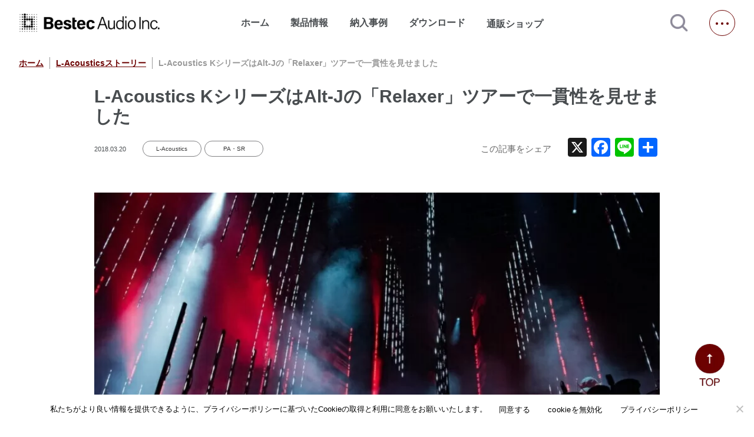

--- FILE ---
content_type: text/html; charset=UTF-8
request_url: https://www.bestecaudio.com/2018/03/20/206/
body_size: 14034
content:
<!DOCTYPE html>
<html lang=ja>
<head>
<!-- wexal_pst_init.js does not exist -->
<!-- engagement_delay.js does not exist -->
<link rel="dns-prefetch" href="//www.googletagmanager.com/">
<link rel="preconnect" href="//www.googletagmanager.com/">
<link rel="dns-prefetch" href="//unpkg.com/">
<link rel="dns-prefetch" href="//ajax.googleapis.com/">
<link rel="dns-prefetch" href="//fonts.googleapis.com/">
<link rel="dns-prefetch" href="//static.addtoany.com/">
<link rel="dns-prefetch" href="//cdnjs.cloudflare.com/">
<meta charset="utf-8">
<meta http-equiv="X-UA-Compatible" content="ie=edge">
<meta name="viewport" content="width=device-width,initial-scale=1">
<!--   <meta name="description" content=""> -->
<link rel="stylesheet" href="https://fonts.googleapis.com/icon?family=Material+Icons">
<link rel="stylesheet" href="https://www.bestecaudio.com/wp/wp-content/themes/bestec/destyle.css">
<link rel="stylesheet" href="https://www.bestecaudio.com/wp/wp-content/themes/bestec/css/style.css">
<link rel="stylesheet" href="https://www.bestecaudio.com/wp/wp-content/themes/bestec/css/lower.css">
<link rel="stylesheet" href="https://www.bestecaudio.com/wp/wp-content/themes/bestec/css/jquery.jscrollpane.css">
<link href="https://cdnjs.cloudflare.com/ajax/libs/lightbox2/2.7.1/css/lightbox.css" rel="stylesheet">
<link href="https://use.fontawesome.com/releases/v5.6.3/css/all.css" rel="stylesheet">
<link rel="stylesheet" href="https://www.bestecaudio.com/wp/wp-content/themes/bestec/css/confirm.css">
<link rel="stylesheet" href="https://www.bestecaudio.com/wp/wp-content/themes/bestec/dist/css/splide-core.min.css">
<link rel="stylesheet" href="https://www.bestecaudio.com/wp/wp-content/themes/bestec/css/slick.css">
<link rel="stylesheet" href="https://www.bestecaudio.com/wp/wp-content/themes/bestec/css/slick-theme.css">
<script src="https://ajax.googleapis.com/ajax/libs/jquery/3.5.1/jquery.min.js"></script>
<script id="_bownow_ts">
    var _bownow_ts = document.createElement('script');
    _bownow_ts.charset = 'utf-8';
    _bownow_ts.src = 'https://contents.bownow.jp/js/UTC_5732fc100ff47/trace.js';
    document.getElementsByTagName('head')[0].appendChild(_bownow_ts);
  </script>
<meta name='robots' content='index, follow, max-image-preview:large, max-snippet:-1, max-video-preview:-1'/>
<!-- This site is optimized with the Yoast SEO plugin v25.9 - https://yoast.com/wordpress/plugins/seo/ -->
<title>L-Acoustics KシリーズはAlt-Jの「Relaxer」ツアーで一貫性を見せました | ベステックオーディオ株式会社</title>
<link rel="canonical" href="https://www.bestecaudio.com/2018/03/20/206/"/>
<meta property="og:locale" content="ja_JP"/>
<meta property="og:type" content="article"/>
<meta property="og:title" content="L-Acoustics KシリーズはAlt-Jの「Relaxer」ツアーで一貫性を見せました | ベステックオーディオ株式会社"/>
<meta property="og:description" content="2018年2月 イングランドのインディーロックバンドalt-Jは、最新のアルバム「Relaxer」ツアーを2017年6月に開始して、今年2月までヨーロッパ、北米、アジアを巡りました。バンドのオーディオシステムはRat S [&hellip;]"/>
<meta property="og:url" content="https://www.bestecaudio.com/2018/03/20/206/"/>
<meta property="og:site_name" content="ベステックオーディオ株式会社"/>
<meta property="article:publisher" content="https://www.facebook.com/bestecaudio.japan"/>
<meta property="article:published_time" content="2018-03-19T15:00:00+00:00"/>
<meta property="article:modified_time" content="2022-08-19T08:23:38+00:00"/>
<meta property="og:image" content="https://www.bestecaudio.com/wp/wp-content/uploads/1519830172-1.jpg"/>
<meta property="og:image:width" content="900"/>
<meta property="og:image:height" content="599"/>
<meta property="og:image:type" content="image/jpeg"/>
<meta name="author" content="adminc"/>
<meta name="twitter:card" content="summary_large_image"/>
<meta name="twitter:label1" content="執筆者"/>
<meta name="twitter:data1" content="adminc"/>
<meta name="twitter:label2" content="推定読み取り時間"/>
<meta name="twitter:data2" content="5分"/>
<script type="application/ld+json" class="yoast-schema-graph">{"@context":"https://schema.org","@graph":[{"@type":"Article","@id":"https://www.bestecaudio.com/2018/03/20/206/#article","isPartOf":{"@id":"https://www.bestecaudio.com/2018/03/20/206/"},"author":{"name":"adminc","@id":"https://www.bestecaudio.com/#/schema/person/058eceea7f748f595fdd055949830d43"},"headline":"L-Acoustics KシリーズはAlt-Jの「Relaxer」ツアーで一貫性を見せました","datePublished":"2018-03-19T15:00:00+00:00","dateModified":"2022-08-19T08:23:38+00:00","mainEntityOfPage":{"@id":"https://www.bestecaudio.com/2018/03/20/206/"},"wordCount":74,"commentCount":0,"publisher":{"@id":"https://www.bestecaudio.com/#organization"},"image":{"@id":"https://www.bestecaudio.com/2018/03/20/206/#primaryimage"},"thumbnailUrl":"https://www.bestecaudio.com/wp/wp-content/uploads/1519830172-1.jpg","keywords":["L-Acoustics","PA・SR"],"articleSection":["L-Acousticsストーリー"],"inLanguage":"ja","potentialAction":[{"@type":"CommentAction","name":"Comment","target":["https://www.bestecaudio.com/2018/03/20/206/#respond"]}]},{"@type":"WebPage","@id":"https://www.bestecaudio.com/2018/03/20/206/","url":"https://www.bestecaudio.com/2018/03/20/206/","name":"L-Acoustics KシリーズはAlt-Jの「Relaxer」ツアーで一貫性を見せました | ベステックオーディオ株式会社","isPartOf":{"@id":"https://www.bestecaudio.com/#website"},"primaryImageOfPage":{"@id":"https://www.bestecaudio.com/2018/03/20/206/#primaryimage"},"image":{"@id":"https://www.bestecaudio.com/2018/03/20/206/#primaryimage"},"thumbnailUrl":"https://www.bestecaudio.com/wp/wp-content/uploads/1519830172-1.jpg","datePublished":"2018-03-19T15:00:00+00:00","dateModified":"2022-08-19T08:23:38+00:00","breadcrumb":{"@id":"https://www.bestecaudio.com/2018/03/20/206/#breadcrumb"},"inLanguage":"ja","potentialAction":[{"@type":"ReadAction","target":["https://www.bestecaudio.com/2018/03/20/206/"]}]},{"@type":"ImageObject","inLanguage":"ja","@id":"https://www.bestecaudio.com/2018/03/20/206/#primaryimage","url":"https://www.bestecaudio.com/wp/wp-content/uploads/1519830172-1.jpg","contentUrl":"https://www.bestecaudio.com/wp/wp-content/uploads/1519830172-1.jpg","width":"900","height":"599"},{"@type":"BreadcrumbList","@id":"https://www.bestecaudio.com/2018/03/20/206/#breadcrumb","itemListElement":[{"@type":"ListItem","position":1,"name":"ホーム","item":"https://www.bestecaudio.com/"},{"@type":"ListItem","position":2,"name":"ブログ","item":"https://www.bestecaudio.com/blog/"},{"@type":"ListItem","position":3,"name":"L-Acoustics KシリーズはAlt-Jの「Relaxer」ツアーで一貫性を見せました"}]},{"@type":"WebSite","@id":"https://www.bestecaudio.com/#website","url":"https://www.bestecaudio.com/","name":"べステックオーディオ株式会社｜「最高の音」を追求する、プロの想いに応える技術","description":"「最高の音」を追求する、プロの想いに応える技術","publisher":{"@id":"https://www.bestecaudio.com/#organization"},"alternateName":"べステックオーディオ","potentialAction":[{"@type":"SearchAction","target":{"@type":"EntryPoint","urlTemplate":"https://www.bestecaudio.com/?s={search_term_string}"},"query-input":{"@type":"PropertyValueSpecification","valueRequired":true,"valueName":"search_term_string"}}],"inLanguage":"ja"},{"@type":"Organization","@id":"https://www.bestecaudio.com/#organization","name":"ベステックオーディオ株式会社","alternateName":"ベステックオーディオ","url":"https://www.bestecaudio.com/","logo":{"@type":"ImageObject","inLanguage":"ja","@id":"https://www.bestecaudio.com/#/schema/logo/image/","url":"https://www.bestecaudio.com/wp/wp-content/uploads/BA_Logo_Rectangle_BK.png","contentUrl":"https://www.bestecaudio.com/wp/wp-content/uploads/BA_Logo_Rectangle_BK.png","width":2270,"height":310,"caption":"ベステックオーディオ株式会社"},"image":{"@id":"https://www.bestecaudio.com/#/schema/logo/image/"},"sameAs":["https://www.facebook.com/bestecaudio.japan"]},{"@type":"Person","@id":"https://www.bestecaudio.com/#/schema/person/058eceea7f748f595fdd055949830d43","name":"adminc","image":{"@type":"ImageObject","inLanguage":"ja","@id":"https://www.bestecaudio.com/#/schema/person/image/","url":"https://secure.gravatar.com/avatar/79c0d99b345414ad35d1a421766db63cd21492bcb31aaa28c85ec22d4a64956a?s=96&d=mm&r=g","contentUrl":"https://secure.gravatar.com/avatar/79c0d99b345414ad35d1a421766db63cd21492bcb31aaa28c85ec22d4a64956a?s=96&d=mm&r=g","caption":"adminc"},"url":"https://www.bestecaudio.com/author/adminc/"}]}</script>
<!-- / Yoast SEO plugin. -->
<link rel='dns-prefetch' href='//static.addtoany.com'/>
<link rel='dns-prefetch' href='//maps.google.com'/>
<link rel='dns-prefetch' href='//www.googletagmanager.com'/>
<link rel="alternate" type="application/rss+xml" title="ベステックオーディオ株式会社 &raquo; L-Acoustics KシリーズはAlt-Jの「Relaxer」ツアーで一貫性を見せました のコメントのフィード" href="https://www.bestecaudio.com/2018/03/20/206/feed/"/>
<style id='wp-img-auto-sizes-contain-inline-css' type='text/css'>
img:is([sizes=auto i],[sizes^="auto," i]){contain-intrinsic-size:3000px 1500px}
/*# sourceURL=wp-img-auto-sizes-contain-inline-css */
</style>
<style id='wp-emoji-styles-inline-css' type='text/css'>

	img.wp-smiley, img.emoji {
		display: inline !important;
		border: none !important;
		box-shadow: none !important;
		height: 1em !important;
		width: 1em !important;
		margin: 0 0.07em !important;
		vertical-align: -0.1em !important;
		background: none !important;
		padding: 0 !important;
	}
/*# sourceURL=wp-emoji-styles-inline-css */
</style>
<style id='wp-block-library-inline-css' type='text/css'>
:root{--wp-block-synced-color:#7a00df;--wp-block-synced-color--rgb:122,0,223;--wp-bound-block-color:var(--wp-block-synced-color);--wp-editor-canvas-background:#ddd;--wp-admin-theme-color:#007cba;--wp-admin-theme-color--rgb:0,124,186;--wp-admin-theme-color-darker-10:#006ba1;--wp-admin-theme-color-darker-10--rgb:0,107,160.5;--wp-admin-theme-color-darker-20:#005a87;--wp-admin-theme-color-darker-20--rgb:0,90,135;--wp-admin-border-width-focus:2px}@media (min-resolution:192dpi){:root{--wp-admin-border-width-focus:1.5px}}.wp-element-button{cursor:pointer}:root .has-very-light-gray-background-color{background-color:#eee}:root .has-very-dark-gray-background-color{background-color:#313131}:root .has-very-light-gray-color{color:#eee}:root .has-very-dark-gray-color{color:#313131}:root .has-vivid-green-cyan-to-vivid-cyan-blue-gradient-background{background:linear-gradient(135deg,#00d084,#0693e3)}:root .has-purple-crush-gradient-background{background:linear-gradient(135deg,#34e2e4,#4721fb 50%,#ab1dfe)}:root .has-hazy-dawn-gradient-background{background:linear-gradient(135deg,#faaca8,#dad0ec)}:root .has-subdued-olive-gradient-background{background:linear-gradient(135deg,#fafae1,#67a671)}:root .has-atomic-cream-gradient-background{background:linear-gradient(135deg,#fdd79a,#004a59)}:root .has-nightshade-gradient-background{background:linear-gradient(135deg,#330968,#31cdcf)}:root .has-midnight-gradient-background{background:linear-gradient(135deg,#020381,#2874fc)}:root{--wp--preset--font-size--normal:16px;--wp--preset--font-size--huge:42px}.has-regular-font-size{font-size:1em}.has-larger-font-size{font-size:2.625em}.has-normal-font-size{font-size:var(--wp--preset--font-size--normal)}.has-huge-font-size{font-size:var(--wp--preset--font-size--huge)}.has-text-align-center{text-align:center}.has-text-align-left{text-align:left}.has-text-align-right{text-align:right}.has-fit-text{white-space:nowrap!important}#end-resizable-editor-section{display:none}.aligncenter{clear:both}.items-justified-left{justify-content:flex-start}.items-justified-center{justify-content:center}.items-justified-right{justify-content:flex-end}.items-justified-space-between{justify-content:space-between}.screen-reader-text{border:0;clip-path:inset(50%);height:1px;margin:-1px;overflow:hidden;padding:0;position:absolute;width:1px;word-wrap:normal!important}.screen-reader-text:focus{background-color:#ddd;clip-path:none;color:#444;display:block;font-size:1em;height:auto;left:5px;line-height:normal;padding:15px 23px 14px;text-decoration:none;top:5px;width:auto;z-index:100000}html :where(.has-border-color){border-style:solid}html :where([style*=border-top-color]){border-top-style:solid}html :where([style*=border-right-color]){border-right-style:solid}html :where([style*=border-bottom-color]){border-bottom-style:solid}html :where([style*=border-left-color]){border-left-style:solid}html :where([style*=border-width]){border-style:solid}html :where([style*=border-top-width]){border-top-style:solid}html :where([style*=border-right-width]){border-right-style:solid}html :where([style*=border-bottom-width]){border-bottom-style:solid}html :where([style*=border-left-width]){border-left-style:solid}html :where(img[class*=wp-image-]){height:auto;max-width:100%}:where(figure){margin:0 0 1em}html :where(.is-position-sticky){--wp-admin--admin-bar--position-offset:var(--wp-admin--admin-bar--height,0px)}@media screen and (max-width:600px){html :where(.is-position-sticky){--wp-admin--admin-bar--position-offset:0px}}
/*wp_block_styles_on_demand_placeholder:69725cdb52866*/
/*# sourceURL=wp-block-library-inline-css */
</style>
<style id='classic-theme-styles-inline-css' type='text/css'>
/*! This file is auto-generated */
.wp-block-button__link{color:#fff;background-color:#32373c;border-radius:9999px;box-shadow:none;text-decoration:none;padding:calc(.667em + 2px) calc(1.333em + 2px);font-size:1.125em}.wp-block-file__button{background:#32373c;color:#fff;text-decoration:none}
/*# sourceURL=/wp-includes/css/classic-themes.min.css */
</style>
<link rel='stylesheet' id='cookie-notice-front-css' href='https://www.bestecaudio.com/wp/wp-content/plugins/cookie-notice/css/front.min.css?ver=2.5.7' type='text/css' media='all'/>
<link rel='stylesheet' id='wpgmp-frontend-css' href='https://www.bestecaudio.com/wp/wp-content/plugins/wp-google-map-gold/assets/css/wpgmp_all_frontend.min.css?ver=6.0.7' type='text/css' media='all'/>
<link rel='stylesheet' id='ez-toc-css' href='https://www.bestecaudio.com/wp/wp-content/plugins/easy-table-of-contents/assets/css/screen.min.css?ver=2.0.76' type='text/css' media='all'/>
<style id='ez-toc-inline-css' type='text/css'>
div#ez-toc-container .ez-toc-title {font-size: 120%;}div#ez-toc-container .ez-toc-title {font-weight: 500;}div#ez-toc-container ul li , div#ez-toc-container ul li a {font-size: 95%;}div#ez-toc-container ul li , div#ez-toc-container ul li a {font-weight: 500;}div#ez-toc-container nav ul ul li {font-size: 90%;}
.ez-toc-container-direction {direction: ltr;}.ez-toc-counter ul{counter-reset: item ;}.ez-toc-counter nav ul li a::before {content: counters(item, '.', decimal) '. ';display: inline-block;counter-increment: item;flex-grow: 0;flex-shrink: 0;margin-right: .2em; float: left; }.ez-toc-widget-direction {direction: ltr;}.ez-toc-widget-container ul{counter-reset: item ;}.ez-toc-widget-container nav ul li a::before {content: counters(item, '.', decimal) '. ';display: inline-block;counter-increment: item;flex-grow: 0;flex-shrink: 0;margin-right: .2em; float: left; }
/*# sourceURL=ez-toc-inline-css */
</style>
<link rel='stylesheet' id='fancybox-css' href='https://www.bestecaudio.com/wp/wp-content/plugins/easy-fancybox/fancybox/1.5.4/jquery.fancybox.min.css?ver=6.9' type='text/css' media='screen'/>
<style id='fancybox-inline-css' type='text/css'>
#fancybox-outer{background:#ffffff}#fancybox-content{background:#ffffff;border-color:#ffffff;color:#000000;}#fancybox-title,#fancybox-title-float-main{color:#fff}
/*# sourceURL=fancybox-inline-css */
</style>
<link rel='stylesheet' id='wp-pagenavi-css' href='https://www.bestecaudio.com/wp/wp-content/plugins/wp-pagenavi/pagenavi-css.css?ver=2.70' type='text/css' media='all'/>
<link rel='stylesheet' id='addtoany-css' href='https://www.bestecaudio.com/wp/wp-content/plugins/add-to-any/addtoany.min.css?ver=1.16' type='text/css' media='all'/>
<script type="text/javascript" id="addtoany-core-js-before">
/* <![CDATA[ */
window.a2a_config=window.a2a_config||{};a2a_config.callbacks=[];a2a_config.overlays=[];a2a_config.templates={};a2a_localize = {
	Share: "共有",
	Save: "ブックマーク",
	Subscribe: "購読",
	Email: "メール",
	Bookmark: "ブックマーク",
	ShowAll: "すべて表示する",
	ShowLess: "小さく表示する",
	FindServices: "サービスを探す",
	FindAnyServiceToAddTo: "追加するサービスを今すぐ探す",
	PoweredBy: "Powered by",
	ShareViaEmail: "メールでシェアする",
	SubscribeViaEmail: "メールで購読する",
	BookmarkInYourBrowser: "ブラウザにブックマーク",
	BookmarkInstructions: "このページをブックマークするには、 Ctrl+D または \u2318+D を押下。",
	AddToYourFavorites: "お気に入りに追加",
	SendFromWebOrProgram: "任意のメールアドレスまたはメールプログラムから送信",
	EmailProgram: "メールプログラム",
	More: "詳細&#8230;",
	ThanksForSharing: "共有ありがとうございます !",
	ThanksForFollowing: "フォローありがとうございます !"
};


//# sourceURL=addtoany-core-js-before
/* ]]> */
</script>
<script type="text/javascript" defer src="https://static.addtoany.com/menu/page.js" id="addtoany-core-js"></script>
<script type="text/javascript" id="cookie-notice-front-js-before">
/* <![CDATA[ */
var cnArgs = {"ajaxUrl":"https:\/\/www.bestecaudio.com\/wp\/wp-admin\/admin-ajax.php","nonce":"472816c9e9","hideEffect":"fade","position":"bottom","onScroll":false,"onScrollOffset":100,"onClick":false,"cookieName":"cookie_notice_accepted","cookieTime":2592000,"cookieTimeRejected":2592000,"globalCookie":false,"redirection":false,"cache":false,"revokeCookies":false,"revokeCookiesOpt":"automatic"};

//# sourceURL=cookie-notice-front-js-before
/* ]]> */
</script>
<script type="text/javascript" src="https://www.bestecaudio.com/wp/wp-content/plugins/cookie-notice/js/front.min.js?ver=2.5.7" id="cookie-notice-front-js"></script>
<!-- Site Kit によって追加された Google タグ（gtag.js）スニペット -->
<!-- Google アナリティクス スニペット (Site Kit が追加) -->
<script type="text/javascript" src="https://www.googletagmanager.com/gtag/js?id=G-92HR0HQP7G" id="google_gtagjs-js" async></script>
<script type="text/javascript" id="google_gtagjs-js-after">
/* <![CDATA[ */
window.dataLayer = window.dataLayer || [];function gtag(){dataLayer.push(arguments);}
gtag("set","linker",{"domains":["www.bestecaudio.com"]});
gtag("js", new Date());
gtag("set", "developer_id.dZTNiMT", true);
gtag("config", "G-92HR0HQP7G");
//# sourceURL=google_gtagjs-js-after
/* ]]> */
</script>
<link rel="alternate" title="JSON" type="application/json" href="https://www.bestecaudio.com/wp-json/wp/v2/posts/7465"/>
<meta name="generator" content="WordPress 6.9"/>
<meta name="generator" content="Site Kit by Google 1.161.0"/> <script>
                    var ajaxUrl = 'https://www.bestecaudio.com/wp/wp-admin/admin-ajax.php';
                </script>
<link rel="icon" href="https://www.bestecaudio.com/wp/wp-content/uploads/cropped-favicon-1-32x32.png" sizes="32x32"/>
<link rel="icon" href="https://www.bestecaudio.com/wp/wp-content/uploads/cropped-favicon-1-192x192.png" sizes="192x192"/>
<link rel="apple-touch-icon" href="https://www.bestecaudio.com/wp/wp-content/uploads/cropped-favicon-1-180x180.png"/>
<meta name="msapplication-TileImage" content="https://www.bestecaudio.com/wp/wp-content/uploads/cropped-favicon-1-270x270.png"/>
<link rel="icon" href="/favicon.ico"/>
<meta name="thumbnail" content="https://www.bestecaudio.com/wp/wp-content/uploads/ogp.jpg"/>
<!-- Google tag (gtag.js) -->
<script async src="https://www.googletagmanager.com/gtag/js?id=G-Y76G0Z5PNR"></script>
<script>
  window.dataLayer = window.dataLayer || [];
  function gtag(){dataLayer.push(arguments);}
  gtag('js', new Date());

  gtag('config', 'G-Y76G0Z5PNR');
</script>
</head>
<body>
<!-- Google Tag Manager (noscript) -->
<noscript><iframe src="https://www.googletagmanager.com/ns.html?id=GTM-TSQ8C5M" height="0" width="0" style="display:none;visibility:hidden"></iframe></noscript>
<!-- End Google Tag Manager (noscript) -->
<div id="top" class="all-contents">
<header>
<div class="header-back">
<section class="header-contents mw">
<h1>
<a class="main-ttl-link" href="https://www.bestecaudio.com/"><img class="main-ttl-img" src="https://www.bestecaudio.com/wp/wp-content/themes/bestec/img/header_logo.png" alt="Bestec Audio Inc."></a>
</h1>
<nav>
<ul class="nav-items">
<li class="nav-item "><a href="https://www.bestecaudio.com/">ホーム</a></li>
<li class="nav-item down ">製品情報</li>
<li class="nav-item "><a href="https://www.bestecaudio.com/category/ourworks">納入事例</a></li>
<li class="nav-item "><a href="https://www.bestecaudio.com/download" target="_blank" rel="noopener noreferrer">ダウンロード</a></li>
<li class="nav-item shop">
<a class="nav-item-link" target="_blank" href="https://b-online.co.jp/" rel="noopener noreferrer">通販ショップ<span class="material-icons jump">open_in_new</span></a>
</li>
</ul>
</nav>
<a class="js-modal-open" href=""><img src="https://www.bestecaudio.com/wp/wp-content/themes/bestec/img/icon-search.png" alt="検索する"></a>
<div class="modal js-modal">
<div class="modal__bg js-modal-close"></div>
<div class="modal__content">
<div id="search-wrap" class="search-textbtn">
<form id='feas-searchform-13' action='https://www.bestecaudio.com/' method='get'>
<div id="search-text">
<input type='text' name='s_keyword_0' id='feas_13_0' class='feas_archive_freeword' value=''/></div>
<input type='submit' name='searchbutton' id='feas-submit-button-13' class='feas-submit-button' value='検　索'/>
<input type='hidden' name='csp' value='search_add'/>
<input type='hidden' name='feadvns_max_line_13' value='1'/>
<input type='hidden' name='fe_form_no' value='13'/>
</form>
</div>
<a class="js-modal-close" href="">閉じる</a>
</div><!--modal__inner-->
</div><!--modal-->
<span class="hb-btn"></span>
</section>
</div>
<div class="product-back">
<section class="product mw">
<h2 class="product-ttl">取扱ブランド一覧</h2>
<div class="product-brand">
<ul class="product-brand-items">
<li class="product-brand-item">
<a class="product-brand-item-link" href="https://www.bestecaudio.com/brand/l-acoustics"><img class="product-brand-item-img" src="https://www.bestecaudio.com/wp/wp-content/uploads/l-acoustics-1.jpg" alt="L-ACOUSTICS"></a>
</li>
<li class="product-brand-item">
<a class="product-brand-item-link" href="https://www.bestecaudio.com/brand/midas"><img class="product-brand-item-img" src="https://www.bestecaudio.com/wp/wp-content/uploads/midas.png" alt="MIDAS"></a>
</li>
<li class="product-brand-item">
<a class="product-brand-item-link" href="https://www.bestecaudio.com/brand/klarkteknik"><img class="product-brand-item-img" src="https://www.bestecaudio.com/wp/wp-content/uploads/klark.jpg" alt="KLARKTEKNIK"></a>
</li>
<li class="product-brand-item">
<a class="product-brand-item-link" href="https://www.bestecaudio.com/brand/whirlwind"><img class="product-brand-item-img" src="https://www.bestecaudio.com/wp/wp-content/uploads/whirlwind.png" alt="WHIRLWIND"></a>
</li>
<li class="product-brand-item">
<a class="product-brand-item-link" href="https://www.bestecaudio.com/brand/rat-stands"><img class="product-brand-item-img" src="https://www.bestecaudio.com/wp/wp-content/uploads/rat.png" alt="RAT STANDS"></a>
</li>
<li class="product-brand-item">
<a class="product-brand-item-link" href="https://www.bestecaudio.com/brand/sennheiser"><img class="product-brand-item-img" src="https://www.bestecaudio.com/wp/wp-content/uploads/sennheiser-1.jpg" alt="SENNHEISER"></a>
</li>
<li class="product-brand-item">
<a class="product-brand-item-link" href="https://www.bestecaudio.com/brand/neumann"><img class="product-brand-item-img" src="https://www.bestecaudio.com/wp/wp-content/uploads/neumann.png" alt="NEUMANN"></a>
</li>
</ul>
</div>
<h2 class="product-ttl">販売代理ブランド一覧</h2>
<div class="product-brand">
<ul class="product-brand-items">
<li class="product-brand-item">
<a rel="noreferrer noopener" class="product-brand-item-link" href="https://beetech-inc.com/brand/blazeaudio/" target="_blank">
<img class="product-brand-item-img" src="https://www.bestecaudio.com/wp/wp-content/uploads/blaze_logo_540_250.png" alt="Blaze Audio"></a>
</li>
<li class="product-brand-item">
<a rel="noreferrer noopener" class="product-brand-item-link" href="https://beetech-inc.com/brand/xilica/" target="_blank">
<img class="product-brand-item-img" src="https://www.bestecaudio.com/wp/wp-content/uploads/xilica_logo_540_250.png" alt="Xilica"></a>
</li>
<li class="product-brand-item">
<a rel="noreferrer noopener" class="product-brand-item-link" href="https://beetech-inc.com/brand/rtw/" target="_blank">
<img class="product-brand-item-img" src="https://www.bestecaudio.com/wp/wp-content/uploads/rtw_logo_540_250.png" alt="RTW"></a>
</li>
<li class="product-brand-item">
<a rel="noreferrer noopener" class="product-brand-item-link" href="https://beetech-inc.com/brand/renkus-heinz/" target="_blank">
<img class="product-brand-item-img" src="https://www.bestecaudio.com/wp/wp-content/uploads/rh_brand_logo_540_250.png" alt="Renkus-Heinz"></a>
</li>
<li class="product-brand-item">
<a rel="noreferrer noopener" class="product-brand-item-link" href="https://beetech-inc.com/brand/corneredaudio/" target="_blank">
<img class="product-brand-item-img" src="https://www.bestecaudio.com/wp/wp-content/uploads/ca_logo_540_250.jpg" alt="CORNERED AUDIO"></a>
</li>
<li class="product-brand-item">
<a rel="noreferrer noopener" class="product-brand-item-link" href="https://beetech-inc.com/brand/turbosound/" target="_blank">
<img class="product-brand-item-img" src="https://www.bestecaudio.com/wp/wp-content/uploads/ts_logo_540_250.jpg" alt="Turbosound"></a>
</li>
<li class="product-brand-item">
<a rel="noreferrer noopener" class="product-brand-item-link" href="https://beetech-inc.com/brand/lab-gruppen/" target="_blank">
<img class="product-brand-item-img" src="https://www.bestecaudio.com/wp/wp-content/uploads/lg_logo_540_250.jpg" alt="LAB.GRUPPEN"></a>
</li>
<li class="product-brand-item">
<a rel="noreferrer noopener" class="product-brand-item-link" href="https://beetech-inc.com/brand/lake/" target="_blank">
<img class="product-brand-item-img" src="https://www.bestecaudio.com/wp/wp-content/uploads/lk_logo_540_250.jpg" alt="lake"></a>
</li>
<li class="product-brand-item">
<a rel="noreferrer noopener" class="product-brand-item-link" href="https://beetech-inc.com/brand/tannoy/" target="_blank">
<img class="product-brand-item-img" src="https://www.bestecaudio.com/wp/wp-content/uploads/tn_logo_540_250.jpg" alt="TANNOY"></a>
</li>
<li class="product-brand-item">
<a rel="noreferrer noopener" class="product-brand-item-link" href="https://beetech-inc.com/brand/tcelectronic/" target="_blank">
<img class="product-brand-item-img" src="https://www.bestecaudio.com/wp/wp-content/uploads/tce_logo_540_250.jpg" alt="TC Electronic"></a>
</li>
<li class="product-brand-item">
<a rel="noreferrer noopener" class="product-brand-item-link" href="https://beetech-inc.com/brand/laon/" target="_blank">
<img class="product-brand-item-img" src="https://www.bestecaudio.com/wp/wp-content/uploads/la_logo_540_250.jpg" alt="LaON Technology"></a>
</li>
<li class="product-brand-item">
<a rel="noreferrer noopener" class="product-brand-item-link" href="https://www.bestecaudio.com/brand/luminex/" target="_blank">
<img class="product-brand-item-img" src="https://www.bestecaudio.com/wp/wp-content/uploads/luminex.png" alt="Luminex"></a>
</li>
</ul>
</div>
</section>
</div>
<div class="hb-menu">
<h2 class="hb-logo sp">
<a class="hb-logo-link" href="https://www.bestecaudio.com/"><img class="hb-logo-img" src="https://www.bestecaudio.com/wp/wp-content/themes/bestec/img/footer_logo.png" alt="Bestec Audio Inc."></a>
</h2>
<span class="hb-btn pc"></span>
<ul class="hb-main-items">
<li class="hb-main-item"><a class="hb-item-link" href="https://www.bestecaudio.com/">ホーム</a></li>
<li class="hb-main-item drop dr1">取扱ブランド
<ul class="hb-sub-items list1">
<li class="hb-sub-item"><a class="hb-item-link" href="https://www.bestecaudio.com/brand/l-acoustics">L-ACOUSTICS</a></li>
<li class="hb-sub-item"><a class="hb-item-link" href="https://www.bestecaudio.com/brand/midas">MIDAS</a></li>
<li class="hb-sub-item"><a class="hb-item-link" href="https://www.bestecaudio.com/brand/klarkteknik">KLARKTEKNIK</a></li>
<li class="hb-sub-item"><a class="hb-item-link" href="https://www.bestecaudio.com/brand/whirlwind">WHIRLWIND</a></li>
<li class="hb-sub-item"><a class="hb-item-link" href="https://www.bestecaudio.com/brand/rat-stands">RAT STANDS</a></li>
<li class="hb-sub-item"><a class="hb-item-link" href="https://www.bestecaudio.com/brand/sennheiser">SENNHEISER</a></li>
<li class="hb-sub-item"><a class="hb-item-link" href="https://www.bestecaudio.com/brand/neumann">NEUMANN</a></li>
</ul>
<span class="add ad1"></span>
</li>
<li class="hb-main-item drop dr7">販売代理ブランド一覧 <ul class="hb-sub-items list7">
<li class="hb-sub-item">
<a rel="noreferrer noopener" class="hb-item-link" href="https://beetech-inc.com/brand/blazeaudio/" target="_blank">
Blaze Audio </a>
</li>
<li class="hb-sub-item">
<a rel="noreferrer noopener" class="hb-item-link" href="https://beetech-inc.com/brand/xilica/" target="_blank">
Xilica </a>
</li>
<li class="hb-sub-item">
<a rel="noreferrer noopener" class="hb-item-link" href="https://beetech-inc.com/brand/rtw/" target="_blank">
RTW </a>
</li>
<li class="hb-sub-item">
<a rel="noreferrer noopener" class="hb-item-link" href="https://beetech-inc.com/brand/renkus-heinz/" target="_blank">
Renkus-Heinz </a>
</li>
<li class="hb-sub-item">
<a rel="noreferrer noopener" class="hb-item-link" href="https://beetech-inc.com/brand/corneredaudio/" target="_blank">
CORNERED AUDIO </a>
</li>
<li class="hb-sub-item">
<a rel="noreferrer noopener" class="hb-item-link" href="https://beetech-inc.com/brand/turbosound/" target="_blank">
Turbosound </a>
</li>
<li class="hb-sub-item">
<a rel="noreferrer noopener" class="hb-item-link" href="https://beetech-inc.com/brand/lab-gruppen/" target="_blank">
LAB.GRUPPEN </a>
</li>
<li class="hb-sub-item">
<a rel="noreferrer noopener" class="hb-item-link" href="https://beetech-inc.com/brand/lake/" target="_blank">
lake </a>
</li>
<li class="hb-sub-item">
<a rel="noreferrer noopener" class="hb-item-link" href="https://beetech-inc.com/brand/tannoy/" target="_blank">
TANNOY </a>
</li>
<li class="hb-sub-item">
<a rel="noreferrer noopener" class="hb-item-link" href="https://beetech-inc.com/brand/tcelectronic/" target="_blank">
TC Electronic </a>
</li>
<li class="hb-sub-item">
<a rel="noreferrer noopener" class="hb-item-link" href="https://beetech-inc.com/brand/laon/" target="_blank">
LaON Technology </a>
</li>
<li class="hb-sub-item">
<a rel="noreferrer noopener" class="hb-item-link" href="https://www.bestecaudio.com/brand/luminex/" target="_blank">
Luminex </a>
</li>
</ul>
<span class="add ad7"></span>
</li>
<li class="hb-main-item"><a class="hb-item-link" href="https://www.bestecaudio.com/category/ourworks">納入事例</a></li>
<li class="hb-main-item"><a class="hb-item-link" href="https://www.bestecaudio.com/download" target="_blank" rel="noopener noreferrer">ダウンロード</a></li>
<li class="hb-main-item"><a class="hb-item-link" href="https://www.bestecaudio.com/blog">新着情報</a></li>
<li class="hb-main-item"><a rel="noreferrer noopener" class="hb-item-link" href="https://www.bestecaudio.com/rental-network-master" target="_blank">レンタルネットワーク</a></li>
<li class="hb-main-item"><a class="hb-item-link" href="https://www.bestecaudio.com/about.html">会社概要</a></li>
<li class="hb-main-item"><a class="hb-item-link" href="https://www.bestecaudio.com/about/recruit.html">採用情報</a></li>
<li class="hb-main-item"><a class="hb-item-link" href="https://www.bestecaudio.com/support">サポート・メンテナンス</a></li>
<li class="hb-main-item"><a class="hb-item-link" href="https://www.bestecaudio.com/contact">お問い合わせ</a></li>
<li class="hb-main-item shop">
<a rel="noreferrer noopener" class="hb-item-link" target="_blank" href="https://b-online.co.jp/">通販ショップ<span class="material-icons hb-jump">open_in_new</span></a>
</li>
</ul>
<div class="hb-sns">
<a rel="noreferrer noopener" class="hb-sns-link" href="https://twitter.com/bestecaudio" target="_blank"><img class="hb-sns-img" src="https://www.bestecaudio.com/wp/wp-content/themes/bestec/img/x-logo.png" alt="X"></a>
<a rel="noreferrer noopener" class="hb-sns-link" href="https://www.facebook.com/bestecaudio.japan" target="_blank"><img class="hb-sns-img" src="https://www.bestecaudio.com/wp/wp-content/themes/bestec/img/facebook.png" alt="facebook"></a>
<a rel="noreferrer noopener" class="hb-sns-link" href="https://www.instagram.com/bestecaudio/?hl=ja" target="_blank"><img class="hb-sns-img" src="https://www.bestecaudio.com/wp/wp-content/themes/bestec/img/instagram.png" alt="instagram"></a>
<a rel="noreferrer noopener" class="hb-sns-link" href="https://www.youtube.com/@BestecAudio" target="_blank"><img class="hb-sns-img" src="https://www.bestecaudio.com/wp/wp-content/themes/bestec/img/youtube.png" alt="youtube"></a>
</div>
</div>
<div class="back"></div>
<div class="back2"></div>
</header>
<main>
<div class="example-article-wrapper">
<div class="example-article mw">
<ul class="breadcrumb-items">
<li class="breadcrumb-item"><a class="breadcrumb-link" href="https://www.bestecaudio.com/">ホーム</a></li>
<li class="breadcrumb-item"><a class="breadcrumb-link" href="https://www.bestecaudio.com/category/l-acoustics-stories">L-Acousticsストーリー</a></li>
<li class="breadcrumb-item">L-Acoustics KシリーズはAlt-Jの「Relaxer」ツアーで一貫性を見せました</li>
</ul>
<div class="example-article__container">
<article class="article">
<div class="article-head">
<h2 class="ttl">L-Acoustics KシリーズはAlt-Jの「Relaxer」ツアーで一貫性を見せました</h2>
<div class="article-head__footer">
<div class="article-head__footer-left">
<p class="case-date">2018.03.20</p>
<div class="case-ct">
<p class="case-tag ct">
<a href="https://www.bestecaudio.com/tag/l-acoustics/" rel="tag">L-Acoustics</a><a href="https://www.bestecaudio.com/tag/pa_sr/" rel="tag">PA・SR</a> </p>
</div>
</div>
<div class="article-head__footer-right">
<div class="sns">
<p class="sns-text">この記事をシェア</p>
<div class="addtoany_shortcode"><div class="a2a_kit a2a_kit_size_32 addtoany_list" data-a2a-url="https://www.bestecaudio.com/2018/03/20/206/" data-a2a-title="L-Acoustics KシリーズはAlt-Jの「Relaxer」ツアーで一貫性を見せました"><a class="a2a_button_x" href="https://www.addtoany.com/add_to/x?linkurl=https%3A%2F%2Fwww.bestecaudio.com%2F2018%2F03%2F20%2F206%2F&amp;linkname=L-Acoustics%20K%E3%82%B7%E3%83%AA%E3%83%BC%E3%82%BA%E3%81%AFAlt-J%E3%81%AE%E3%80%8CRelaxer%E3%80%8D%E3%83%84%E3%82%A2%E3%83%BC%E3%81%A7%E4%B8%80%E8%B2%AB%E6%80%A7%E3%82%92%E8%A6%8B%E3%81%9B%E3%81%BE%E3%81%97%E3%81%9F" title="X" rel="nofollow noopener noreferrer" target="_blank"></a><a class="a2a_button_facebook" href="https://www.addtoany.com/add_to/facebook?linkurl=https%3A%2F%2Fwww.bestecaudio.com%2F2018%2F03%2F20%2F206%2F&amp;linkname=L-Acoustics%20K%E3%82%B7%E3%83%AA%E3%83%BC%E3%82%BA%E3%81%AFAlt-J%E3%81%AE%E3%80%8CRelaxer%E3%80%8D%E3%83%84%E3%82%A2%E3%83%BC%E3%81%A7%E4%B8%80%E8%B2%AB%E6%80%A7%E3%82%92%E8%A6%8B%E3%81%9B%E3%81%BE%E3%81%97%E3%81%9F" title="Facebook" rel="nofollow noopener" target="_blank"></a><a class="a2a_button_line" href="https://www.addtoany.com/add_to/line?linkurl=https%3A%2F%2Fwww.bestecaudio.com%2F2018%2F03%2F20%2F206%2F&amp;linkname=L-Acoustics%20K%E3%82%B7%E3%83%AA%E3%83%BC%E3%82%BA%E3%81%AFAlt-J%E3%81%AE%E3%80%8CRelaxer%E3%80%8D%E3%83%84%E3%82%A2%E3%83%BC%E3%81%A7%E4%B8%80%E8%B2%AB%E6%80%A7%E3%82%92%E8%A6%8B%E3%81%9B%E3%81%BE%E3%81%97%E3%81%9F" title="Line" rel="nofollow noopener noreferrer" target="_blank"></a><a class="a2a_dd addtoany_share_save addtoany_share" href="https://www.addtoany.com/share"></a></div></div> </div>
</div>
</div>
</div>
<div class="article-body">
<figure class="article__top-img">
<div class="thumbnail-img">
<img width="900" height="599" src="https://www.bestecaudio.com/wp/wp-content/uploads/1519830172-1.jpg" class="attachment-post-thumbnail size-post-thumbnail wp-post-image" alt="" decoding="async" fetchpriority="high" srcset="https://www.bestecaudio.com/wp/wp-content/uploads/1519830172-1.jpg 900w, https://www.bestecaudio.com/wp/wp-content/uploads/1519830172-1-300x200.jpg 300w, https://www.bestecaudio.com/wp/wp-content/uploads/1519830172-1-768x511.jpg 768w" sizes="(max-width: 900px) 100vw, 900px"/> </div>
</figure>
<p>2018年2月</p>
<p>イングランドのインディーロックバンド<a href="http://www.altjband.com/" target="_blank" rel="noopener noreferrer">alt-J</a>は、最新のアルバム「Relaxer」ツアーを2017年6月に開始して、今年2月までヨーロッパ、北米、アジアを巡りました。バンドのオーディオシステムは<a href="https://www.ratsound.com/" target="_blank" rel="noopener noreferrer">Rat Sound Systems</a>によって提供された、一貫性の高いL‑Acoustics Kシリーズ・リグ で構成されていました。</p>
<p>Rat Soundは2015年からずっとalt-Jのワールドワイドコンサートのオーディオシステムプロバイダをしています。2年前からalt-Jと一緒にツアーをしてきたFOHエンジニアのLance Reynolds、モニターエンジニアのBrett Heet、システムエンジニアのTom Worleyは、ミュンヘンのOlympiahalle、チューリッヒ のHallenstadionの様な大規模な会場や、コロラド州のRed Rocks Amphitheaterのような野外会場の経験が多いエンジニアです。</p>
<p>「なぜL-Acousticsを使用しているかというと、音が一番良いからです」とReynolds氏は言いました。「Kシリーズのスピーカーは、毎日一貫したサウンドが出て、他のシステムと比べてEQはそれほど使う必要はありません。しかも、他のスピーカーでは、こんな深みと明瞭度はあまり得られないのです。」</p>
<p>全システムは、6台の<a href="https://www.bestecaudio.com/products/k2/" target="_blank" rel="noopener noreferrer">K2</a>と一緒にフライングされた12台の<a href="https://www.bestecaudio.com/products/k1/" target="_blank" rel="noopener noreferrer">K1</a>のメインハングと、さらに180度のオーディエンスをカバーするために追加の6台のK1と6台のK2がサイドハングとして構成されていました。様々な会場のコンフィギュレーションに合わせて、サイドハングから移動して使用することができ、Rat Soundチームの役に立っていました。4台の<a href="https://www.bestecaudio.com/products/kara/" target="_blank" rel="noopener noreferrer">Kara</a>はセンターフィルとしてフライングされて、ステージの真ん前にいる「コアなファンたち」に一貫したカバレッジを提供していました。</p>
<p>Rat Soundがalt-Jのツアーで<a href="https://www.bestecaudio.com/products/ks28/" target="_blank" rel="noopener noreferrer">KS28</a>サブを使用したのは今回が初めてでした。18台のKS28は、主にグラウンドスタックされ、2.5メートル間隔で9つスタックに分けられていました。 必要に応じてフライングされたこともあり、優れた結果をもたらしました。</p>
<p>KS28のリギングは作業効率が改善されており、LA12Xアンプリファイドコントローラでドライブされることで、このようなショーが求めるパワーを提供しています。」と、Worley氏は説明しました。「たとえば、Red Rocksでは、片側9台のKS28をフライングして、垂直方向によりスムーズなカバレッジを提供し、近距離と遠距離の低域レスポンスを改善しました。」</p>
<p>「様々な会場で、システムから同じサウンドを得るのはとても難しいことです。」とWorley氏は加えて述べました。「L‑Acousticsの3Dアコースティック・シミュレータSoundvisionとLA12XのリモートコントロールシステムLA Network Managerの進歩で、目的の一貫性を達成できました。ツアーシステムを保存していたルームデーターに落とし込んで、当日デザインを編集することができたので、時間と労力が節約ができました。また、舞台と照明のデザインも3Dルームデータに書き込んでいたので、視角の問題をチェックすることができたということでプロモータが喜んでいました。」</p>
<p>「SoundvisionとLA Network Managerは優れたツールです。」と、Reynolds氏は同意しました。「このツールの存在も、L-Acousticsを採用する理由の1つです。正直言って、このツールとTomの知識の組み合わせで、毎回大成功しています。」</p>
<p>alt‑Jは、今年の春にアメリカツアーを始めて、6月15日ニューヨーク、クイーンズのForestHills Stadiumで、初めて<a href="http://www.l-isa-immersive.com/" target="_blank" rel="noopener noreferrer">L-ISAイマーシブ・オーディオシステム</a>を使用します。 この特別なイベントは、席の位置を問わず、すべての観客にコンサートを楽しんでいただくために、全会場（アリーナ・スタンドの両方とも）の入場料金が同じ金額になります。</p><div class="addtoany_share_save_container addtoany_content addtoany_content_bottom"><div class="a2a_kit a2a_kit_size_32 addtoany_list" data-a2a-url="https://www.bestecaudio.com/2018/03/20/206/" data-a2a-title="L-Acoustics KシリーズはAlt-Jの「Relaxer」ツアーで一貫性を見せました"><a class="a2a_button_x" href="https://www.addtoany.com/add_to/x?linkurl=https%3A%2F%2Fwww.bestecaudio.com%2F2018%2F03%2F20%2F206%2F&amp;linkname=L-Acoustics%20K%E3%82%B7%E3%83%AA%E3%83%BC%E3%82%BA%E3%81%AFAlt-J%E3%81%AE%E3%80%8CRelaxer%E3%80%8D%E3%83%84%E3%82%A2%E3%83%BC%E3%81%A7%E4%B8%80%E8%B2%AB%E6%80%A7%E3%82%92%E8%A6%8B%E3%81%9B%E3%81%BE%E3%81%97%E3%81%9F" title="X" rel="nofollow noopener noreferrer" target="_blank"></a><a class="a2a_button_facebook" href="https://www.addtoany.com/add_to/facebook?linkurl=https%3A%2F%2Fwww.bestecaudio.com%2F2018%2F03%2F20%2F206%2F&amp;linkname=L-Acoustics%20K%E3%82%B7%E3%83%AA%E3%83%BC%E3%82%BA%E3%81%AFAlt-J%E3%81%AE%E3%80%8CRelaxer%E3%80%8D%E3%83%84%E3%82%A2%E3%83%BC%E3%81%A7%E4%B8%80%E8%B2%AB%E6%80%A7%E3%82%92%E8%A6%8B%E3%81%9B%E3%81%BE%E3%81%97%E3%81%9F" title="Facebook" rel="nofollow noopener" target="_blank"></a><a class="a2a_button_line" href="https://www.addtoany.com/add_to/line?linkurl=https%3A%2F%2Fwww.bestecaudio.com%2F2018%2F03%2F20%2F206%2F&amp;linkname=L-Acoustics%20K%E3%82%B7%E3%83%AA%E3%83%BC%E3%82%BA%E3%81%AFAlt-J%E3%81%AE%E3%80%8CRelaxer%E3%80%8D%E3%83%84%E3%82%A2%E3%83%BC%E3%81%A7%E4%B8%80%E8%B2%AB%E6%80%A7%E3%82%92%E8%A6%8B%E3%81%9B%E3%81%BE%E3%81%97%E3%81%9F" title="Line" rel="nofollow noopener noreferrer" target="_blank"></a><a class="a2a_dd addtoany_share_save addtoany_share" href="https://www.addtoany.com/share"></a></div></div> </div>
<div class="article-footer">
<div class="previous-btn">
<a href="https://www.bestecaudio.com/2018/03/23/198/" rel="prev"><span class="next-btn-arrow next-btn-arrow--left">←</span>前の記事</a> </div>
<a class="article-footer-link" href="https://www.bestecaudio.com/category/l-acoustics-stories">L-Acousticsストーリー一覧へ</a>
<div class="next-btn">
<a href="https://www.bestecaudio.com/2018/03/24/197/" rel="next">次の記事<span class="next-btn-arrow next-btn-arrow--right">→</span></a> </div>
</div>
</article>
</div>
</div>
<section class="mw product-connection-article">
<h2 class="product-connection-article lower-ttl">関連記事</h2>
<div class="">
<div class="product-connection-article__box">
<article class="product-connection-article__box__item"><a href="https://www.bestecaudio.com/lastories-bozar" class="link">
<div class="product-connection-article__box__item__imgbox imgbox-square">
<div class="product-connection-article__box__item__imgbox__img img-square"><img width="600" height="315" src="https://www.bestecaudio.com/wp/wp-content/uploads/LA_Bozar_05-600x315.jpg" class="attachment-eye size-eye wp-post-image" alt="" decoding="async"/></div>
</div>
<div class="product-connection-article__box__item__body">
<p class="product-connection-article__box__item__body__date">2026.01.21</p>
<p class="product-connection-article__box__item__body__link">
<p class="product-connection-article__box__item__body__text">ボザールの歴史的ホール「アンリ・ル・ブフ・ホール」、L-Acoustics L-ISAハイパーリアルで“音の未来”へ</p>
</p>
</div></a>
</article>
<article class="product-connection-article__box__item"><a href="https://www.bestecaudio.com/lastories-dudeperfect" class="link">
<div class="product-connection-article__box__item__imgbox imgbox-square">
<div class="product-connection-article__box__item__imgbox__img img-square"><img width="600" height="315" src="https://www.bestecaudio.com/wp/wp-content/uploads/LA_DPHQ3_1-600x315.jpg" class="attachment-eye size-eye wp-post-image" alt="" decoding="async"/></div>
</div>
<div class="product-connection-article__box__item__body">
<p class="product-connection-article__box__item__body__date">2025.12.22</p>
<p class="product-connection-article__box__item__body__link">
<p class="product-connection-article__box__item__body__text">Dude Perfectは、L-Acousticsプロフェッショナルサウンドシステムを導入した大規模な新本社ビルを建設</p>
</p>
</div></a>
</article>
<article class="product-connection-article__box__item"><a href="https://www.bestecaudio.com/lastories-jazzellerault" class="link">
<div class="product-connection-article__box__item__imgbox imgbox-square">
<div class="product-connection-article__box__item__imgbox__img img-square"><img width="600" height="315" src="https://www.bestecaudio.com/wp/wp-content/uploads/LA_Jazzelerault_Festival_01-600x315.jpg" class="attachment-eye size-eye wp-post-image" alt="" decoding="async"/></div>
</div>
<div class="product-connection-article__box__item__body">
<p class="product-connection-article__box__item__body__date">2025.12.17</p>
<p class="product-connection-article__box__item__body__link">
<p class="product-connection-article__box__item__body__text">ジャゼルロー・フェスティバル、イマーシブオーディオを導入。ゲストエンジニアがL-ISAテクノロジーをマスターする</p>
</p>
</div></a>
</article>
</div>
</div>
</section>
</div>
<div class="suport-contact-box mw">
<section class="suport-contents">
<h2 class="suport-ttl ttl">サポート・メンテナンス</h2>
<p class="suport-text">製品の仕様や使い方がわからない、修理や部品の交換などご相談・ご依頼はこちらからお問い合わせください。</p>
<div class="more-btn">
<a class="more-btn-link" href="https://www.bestecaudio.com/support/">詳しくはこちら<span class="right-arrow">→</span></a>
</div>
</section>
<section class="contact-contents">
<h2 class="contact-ttl ttl">お問い合わせ</h2>
<p class="contact-text">納入に関するご相談など、当社へのお問い合わせはこちらからお問い合わせください。</p>
<div class="more-btn">
<a class="more-btn-link" href="https://www.bestecaudio.com/contact/">詳しくはこちら<span class="right-arrow">→</span></a>
</div>
</section>
</div></main>
<link rel="stylesheet" href="https://unpkg.com/scroll-hint@latest/css/scroll-hint.css">
<script src="https://unpkg.com/scroll-hint@latest/js/scroll-hint.min.js"></script>
<script>
  document.querySelectorAll('.article-body img').forEach(function (e, i) {
    if (e.parentElement.closest('a') === null && e.parentElement.closest('.thumbnail-img') === null) {
      const src = e.getAttribute('src');
      if (src) {
        let aEle = document.createElement('a');
        aEle.href = e.src;
        aEle.dataset.lightbox = 'img_target' + i;
        aEle.style.display = 'block';

        wrap(e, aEle);
      }

      e.addEventListener('click', function () {
        const target = document.getElementById('lightbox');
        obser(target);
      });
    }
  });

  function wrap(element, wrapper) {
    element.parentNode.insertBefore(wrapper, element);
    wrapper.appendChild(element);
  }

  function obser(target) {
    const observer = new MutationObserver(mutations => {
      mutations.forEach(({target}) => {
        if (target.style.top === '50px') {
          target.style.top = '150px';
        }
      });
    });

    if (target) {
      observer.observe(target, {
        attributes: true,
        attributeFilter: ['style'],
        attributeOldValue: true,
      });
    }
  }

  const bodyWidEle = document.querySelector('.article-head').scrollWidth;
  const tableEle = document.querySelectorAll('.article-body table');
  if (bodyWidEle && tableEle) {
    tableEle.forEach(function (e) {
      if (e.scrollWidth > bodyWidEle) {
        e.classList.add('js-scroll-hint');
        let aEle = document.createElement('div');

        wrap(e, aEle);
      }
    });
  }
  new ScrollHint('.js-scroll-hint', {
    scrollHintIconAppendClass: 'scroll-hint-icon-white', // white-icon will appear
    applyToParents: true,
    i18n: {
      scrollable: 'スクロールできます'
    }
  });
</script>
<footer>
<div class="footer-contents mw">
<section class="footer-top">
<h2 class="footer-logo">
<a class="footer-logo-link" href="https://www.bestecaudio.com/"><img class="footer-logo-img" src="https://www.bestecaudio.com/wp/wp-content/themes/bestec/img/footer_logo.png" alt="Bestec Audio Inc."></a>
</h2>
<ul class="footer-nav1-items">
<li class="footer-nav1-item"><a class="footer-nav1-link" href="https://www.bestecaudio.com/">ホーム</a></li>
<li class="footer-nav1-item"><a class="footer-nav1-link" href="https://www.bestecaudio.com/category/ourworks">納入事例</a></li>
<li class="footer-nav1-item"><a class="footer-nav1-link" href="https://www.bestecaudio.com/blog/">新着情報</a></li>
<li class="footer-nav1-item"><a rel="noreferrer noopener" class="footer-nav1-link" href="https://www.bestecaudio.com/rental-network-master" target="_blank">レンタル<span style="display:inline-block;">ネットワーク</span></a></li>
<li class="footer-nav1-item"><a class="footer-nav1-link" href="https://www.bestecaudio.com/about.html">会社概要</a></li>
<!-- 修正_20231106_ブランドメニューがクリックずれ -->
<li class="footer-nav1-item --brand footer-service">取扱ブランド
<ul class="sub-nav footerservice">
<li class="sub-nav-item"><a class="sub-nav-link" href="https://www.bestecaudio.com/brand/l-acoustics">L-ACOUSTICS</a></li>
<li class="sub-nav-item"><a class="sub-nav-link" href="https://www.bestecaudio.com/brand/midas">MIDAS</a></li>
<li class="sub-nav-item"><a class="sub-nav-link" href="https://www.bestecaudio.com/brand/klarkteknik">KLARKTEKNIK</a></li>
<li class="sub-nav-item"><a class="sub-nav-link" href="https://www.bestecaudio.com/brand/whirlwind">WHIRLWIND</a></li>
<li class="sub-nav-item"><a class="sub-nav-link" href="https://www.bestecaudio.com/brand/rat-stands">RAT STANDS</a></li>
<li class="sub-nav-item"><a class="sub-nav-link" href="https://www.bestecaudio.com/brand/sennheiser">SENNHEISER</a></li>
<li class="sub-nav-item"><a class="sub-nav-link" href="https://www.bestecaudio.com/brand/neumann">NEUMANN</a></li>
</ul>
<span class="add add5"></span>
</li>
<li class="footer-nav1-item --brand footer-sales">販売代理ブランド一覧 <ul class="sub-nav footersales">
<li class="sub-nav-item">
<a rel="noreferrer noopener" class="sub-nav-link" href="https://beetech-inc.com/brand/blazeaudio/" target="_blank">
Blaze Audio </a>
</li>
<li class="sub-nav-item">
<a rel="noreferrer noopener" class="sub-nav-link" href="https://beetech-inc.com/brand/xilica/" target="_blank">
Xilica </a>
</li>
<li class="sub-nav-item">
<a rel="noreferrer noopener" class="sub-nav-link" href="https://beetech-inc.com/brand/rtw/" target="_blank">
RTW </a>
</li>
<li class="sub-nav-item">
<a rel="noreferrer noopener" class="sub-nav-link" href="https://beetech-inc.com/brand/renkus-heinz/" target="_blank">
Renkus-Heinz </a>
</li>
<li class="sub-nav-item">
<a rel="noreferrer noopener" class="sub-nav-link" href="https://beetech-inc.com/brand/corneredaudio/" target="_blank">
CORNERED AUDIO </a>
</li>
<li class="sub-nav-item">
<a rel="noreferrer noopener" class="sub-nav-link" href="https://beetech-inc.com/brand/turbosound/" target="_blank">
Turbosound </a>
</li>
<li class="sub-nav-item">
<a rel="noreferrer noopener" class="sub-nav-link" href="https://beetech-inc.com/brand/lab-gruppen/" target="_blank">
LAB.GRUPPEN </a>
</li>
<li class="sub-nav-item">
<a rel="noreferrer noopener" class="sub-nav-link" href="https://beetech-inc.com/brand/lake/" target="_blank">
lake </a>
</li>
<li class="sub-nav-item">
<a rel="noreferrer noopener" class="sub-nav-link" href="https://beetech-inc.com/brand/tannoy/" target="_blank">
TANNOY </a>
</li>
<li class="sub-nav-item">
<a rel="noreferrer noopener" class="sub-nav-link" href="https://beetech-inc.com/brand/tcelectronic/" target="_blank">
TC Electronic </a>
</li>
<li class="sub-nav-item">
<a rel="noreferrer noopener" class="sub-nav-link" href="https://beetech-inc.com/brand/laon/" target="_blank">
LaON Technology </a>
</li>
<li class="sub-nav-item">
<a rel="noreferrer noopener" class="sub-nav-link" href="https://www.bestecaudio.com/brand/luminex/" target="_blank">
Luminex </a>
</li>
</ul>
<span class="add add6"></span>
</li>
<li class="footer-nav1-item"><a rel="noreferrer noopener" class="footer-nav1-link" target="_blank" href="https://www.bestecaudio.com/download">ダウンロード</a></li>
<li class="footer-nav1-item"><a class="footer-nav1-link" href="https://www.bestecaudio.com/about/recruit.html">採用情報</a></li>
</ul>
<ul class="footer-nav2-items">
<li class="footer-nav2-item"><a class="footer-nav2-link" href="https://www.bestecaudio.com/support">サポート・メンテナンス</a></li>
<li class="footer-nav2-item"><a class="footer-nav2-link" href="https://www.bestecaudio.com/contact">お問い合わせ</a></li>
<li class="footer-nav2-item">
<a rel="noreferrer noopener" class="footer-nav2-link" target="_blank" href="https://b-online.co.jp">通販ショップ<span class="material-icons jump">open_in_new</span></a>
</li>
</ul>
<div class="footer-sns_wrap">
<a rel="noreferrer noopener" class="hb-sns-link" href="https://twitter.com/bestecaudio" target="_blank"><img class="hb-sns-img" src="https://www.bestecaudio.com/wp/wp-content/themes/bestec/img/x-logo.png" alt="X"></a>
<a rel="noreferrer noopener" class="hb-sns-link" href="https://www.facebook.com/bestecaudio.japan" target="_blank"><img class="hb-sns-img" src="https://www.bestecaudio.com/wp/wp-content/themes/bestec/img/facebook.png" alt="facebook"></a>
<a rel="noreferrer noopener" class="hb-sns-link" href="https://www.instagram.com/bestecaudio/?hl=ja" target="_blank"><img class="hb-sns-img" src="https://www.bestecaudio.com/wp/wp-content/themes/bestec/img/instagram.png" alt="instagram"></a>
<a rel="noreferrer noopener" class="hb-sns-link" href="https://www.youtube.com/@BestecAudio" target="_blank"><img class="hb-sns-img" src="https://www.bestecaudio.com/wp/wp-content/themes/bestec/img/youtube.png" alt="youtube"></a>
</div>
</section>
<section class="footer-bottom">
<ul class="footer-bottom-items">
<li class="footer-bottom-item"><a class="footer-bottom-link" href="https://www.bestecaudio.com/site-map">サイトマップ</a></li>
<li class="footer-bottom-item"><a class="footer-bottom-link" href="https://www.bestecaudio.com/privacy-policy">プライバシーポリシー</a></li>
</ul>
<p class="copyright">Copyright © Bestec Audio Inc. </p>
</section>
</div>
</footer>
</div>
<a href="#top" class="top-back">
<img src="https://www.bestecaudio.com/wp/wp-content/themes/bestec/img/top-back.png" onmouseover="this.src='https://www.bestecaudio.com/wp/wp-content/themes/bestec/img/topback_gray.png'" onmouseout="this.src='https://www.bestecaudio.com/wp/wp-content/themes/bestec/img/top-back.png'" alt="TOPへ戻る">
</a>
<script src="https://cdnjs.cloudflare.com/ajax/libs/lightbox2/2.7.1/js/lightbox.min.js" type="text/javascript"></script>
<script src="https://www.bestecaudio.com/wp/wp-content/themes/bestec/script/confirm.js"></script>
<script src="https://www.bestecaudio.com/wp/wp-content/themes/bestec/dist/js/splide.min.js"></script>
<script type="speculationrules">
{"prefetch":[{"source":"document","where":{"and":[{"href_matches":"/*"},{"not":{"href_matches":["/wp/wp-*.php","/wp/wp-admin/*","/wp/wp-content/uploads/*","/wp/wp-content/*","/wp/wp-content/plugins/*","/wp/wp-content/themes/bestec/*","/*\\?(.+)"]}},{"not":{"selector_matches":"a[rel~=\"nofollow\"]"}},{"not":{"selector_matches":".no-prefetch, .no-prefetch a"}}]},"eagerness":"conservative"}]}
</script>
<script type="text/javascript" src="https://www.bestecaudio.com/wp/wp-content/themes/bestec/script/read-more.js?ver=6.9" id="read-more-js"></script>
<script type="text/javascript" src="https://www.bestecaudio.com/wp/wp-content/themes/bestec/script/jquery.jscrollpane.js?ver=6.9" id="jscrollpane-js"></script>
<script type="text/javascript" src="https://www.bestecaudio.com/wp/wp-content/themes/bestec/script/jquery.mousewheel.js?ver=6.9" id="mousewheel-js"></script>
<script type="text/javascript" src="https://www.bestecaudio.com/wp/wp-content/themes/bestec/script/in-out.js?ver=6.9" id="in-out-js"></script>
<script type="text/javascript" src="https://www.bestecaudio.com/wp/wp-content/themes/bestec/script/dropdown-menu.js?ver=6.9" id="dropdown-menu-js"></script>
<script type="text/javascript" src="https://www.bestecaudio.com/wp/wp-content/themes/bestec/script/scroll.js?ver=6.9" id="scroll-js"></script>
<script type="text/javascript" src="https://www.bestecaudio.com/wp/wp-content/themes/bestec/script/slick.min.js?ver=6.9" id="slick-js"></script>
<script type="text/javascript" src="https://www.bestecaudio.com/wp/wp-content/themes/bestec/script/slider.js?ver=6.9" id="slider-js"></script>
<script id="wp-emoji-settings" type="application/json">
{"baseUrl":"https://s.w.org/images/core/emoji/17.0.2/72x72/","ext":".png","svgUrl":"https://s.w.org/images/core/emoji/17.0.2/svg/","svgExt":".svg","source":{"concatemoji":"https://www.bestecaudio.com/wp/wp-includes/js/wp-emoji-release.min.js?ver=6.9"}}
</script>
<script type="module">
/* <![CDATA[ */
/*! This file is auto-generated */
const a=JSON.parse(document.getElementById("wp-emoji-settings").textContent),o=(window._wpemojiSettings=a,"wpEmojiSettingsSupports"),s=["flag","emoji"];function i(e){try{var t={supportTests:e,timestamp:(new Date).valueOf()};sessionStorage.setItem(o,JSON.stringify(t))}catch(e){}}function c(e,t,n){e.clearRect(0,0,e.canvas.width,e.canvas.height),e.fillText(t,0,0);t=new Uint32Array(e.getImageData(0,0,e.canvas.width,e.canvas.height).data);e.clearRect(0,0,e.canvas.width,e.canvas.height),e.fillText(n,0,0);const a=new Uint32Array(e.getImageData(0,0,e.canvas.width,e.canvas.height).data);return t.every((e,t)=>e===a[t])}function p(e,t){e.clearRect(0,0,e.canvas.width,e.canvas.height),e.fillText(t,0,0);var n=e.getImageData(16,16,1,1);for(let e=0;e<n.data.length;e++)if(0!==n.data[e])return!1;return!0}function u(e,t,n,a){switch(t){case"flag":return n(e,"\ud83c\udff3\ufe0f\u200d\u26a7\ufe0f","\ud83c\udff3\ufe0f\u200b\u26a7\ufe0f")?!1:!n(e,"\ud83c\udde8\ud83c\uddf6","\ud83c\udde8\u200b\ud83c\uddf6")&&!n(e,"\ud83c\udff4\udb40\udc67\udb40\udc62\udb40\udc65\udb40\udc6e\udb40\udc67\udb40\udc7f","\ud83c\udff4\u200b\udb40\udc67\u200b\udb40\udc62\u200b\udb40\udc65\u200b\udb40\udc6e\u200b\udb40\udc67\u200b\udb40\udc7f");case"emoji":return!a(e,"\ud83e\u1fac8")}return!1}function f(e,t,n,a){let r;const o=(r="undefined"!=typeof WorkerGlobalScope&&self instanceof WorkerGlobalScope?new OffscreenCanvas(300,150):document.createElement("canvas")).getContext("2d",{willReadFrequently:!0}),s=(o.textBaseline="top",o.font="600 32px Arial",{});return e.forEach(e=>{s[e]=t(o,e,n,a)}),s}function r(e){var t=document.createElement("script");t.src=e,t.defer=!0,document.head.appendChild(t)}a.supports={everything:!0,everythingExceptFlag:!0},new Promise(t=>{let n=function(){try{var e=JSON.parse(sessionStorage.getItem(o));if("object"==typeof e&&"number"==typeof e.timestamp&&(new Date).valueOf()<e.timestamp+604800&&"object"==typeof e.supportTests)return e.supportTests}catch(e){}return null}();if(!n){if("undefined"!=typeof Worker&&"undefined"!=typeof OffscreenCanvas&&"undefined"!=typeof URL&&URL.createObjectURL&&"undefined"!=typeof Blob)try{var e="postMessage("+f.toString()+"("+[JSON.stringify(s),u.toString(),c.toString(),p.toString()].join(",")+"));",a=new Blob([e],{type:"text/javascript"});const r=new Worker(URL.createObjectURL(a),{name:"wpTestEmojiSupports"});return void(r.onmessage=e=>{i(n=e.data),r.terminate(),t(n)})}catch(e){}i(n=f(s,u,c,p))}t(n)}).then(e=>{for(const n in e)a.supports[n]=e[n],a.supports.everything=a.supports.everything&&a.supports[n],"flag"!==n&&(a.supports.everythingExceptFlag=a.supports.everythingExceptFlag&&a.supports[n]);var t;a.supports.everythingExceptFlag=a.supports.everythingExceptFlag&&!a.supports.flag,a.supports.everything||((t=a.source||{}).concatemoji?r(t.concatemoji):t.wpemoji&&t.twemoji&&(r(t.twemoji),r(t.wpemoji)))});
//# sourceURL=https://www.bestecaudio.com/wp/wp-includes/js/wp-emoji-loader.min.js
/* ]]> */
</script>
<!-- Cookie Notice plugin v2.5.7 by Hu-manity.co https://hu-manity.co/ -->
<div id="cookie-notice" role="dialog" class="cookie-notice-hidden cookie-revoke-hidden cn-position-bottom" aria-label="Cookie Notice" style="background-color: rgba(255,255,255,1);"><div class="cookie-notice-container" style="color: #000000"><span id="cn-notice-text" class="cn-text-container">私たちがより良い情報を提供できるように、プライバシーポリシーに基づいたCookieの取得と利用に同意をお願いいたします。</span><span id="cn-notice-buttons" class="cn-buttons-container"><button id="cn-accept-cookie" data-cookie-set="accept" class="cn-set-cookie cn-button" aria-label="同意する" style="background-color: #ffffff">同意する</button><button id="cn-refuse-cookie" data-cookie-set="refuse" class="cn-set-cookie cn-button" aria-label="cookieを無効化" style="background-color: #ffffff">cookieを無効化</button><button data-link-url="https://www.bestecaudio.com/privacy-policy/" data-link-target="_blank" id="cn-more-info" class="cn-more-info cn-button" aria-label="プライバシーポリシー" style="background-color: #ffffff">プライバシーポリシー</button></span><span id="cn-close-notice" data-cookie-set="accept" class="cn-close-icon" title="cookieを無効化"></span></div>
</div>
<!-- / Cookie Notice plugin --><div data-syn-cts="syn.idnb.hp-2"></div>
<script type="text/javascript">
(function( window, document, script ) {
  var id =  "idnb" ;
  var firstScriptTag=document.getElementsByTagName( script )[0],
    newScriptTag = document.createElement(script);
  newScriptTag.async = true;
  newScriptTag.src = 'https://tm.msgs.jp/stm.js?id=' + id ;
  firstScriptTag.parentNode.insertBefore(newScriptTag,firstScriptTag) ;
})(window,document,'script');
</script></body>
</html>


--- FILE ---
content_type: application/javascript; charset=UTF-8
request_url: https://www.bestecaudio.com/wp/wp-content/themes/bestec/script/confirm.js
body_size: 57
content:
$(document).ready(function(){let downloadUrl="";$(".confirm-popup").on("click",function(e){e.preventDefault();$(this).next(".confirmModal").show();$(".js-modalBg").addClass("bgStyle");downloadUrl=$(this).attr("href")});$(".okBtn").on("click",function(){$(this).parents(".confirmModal").hide();$(".js-modalBg").removeClass("bgStyle");window.open(downloadUrl,"_blank")});$(".cancelBtn").on("click",function(){$(".js-modalBg").removeClass("bgStyle");$(this).parents(".confirmModal").hide()})});
